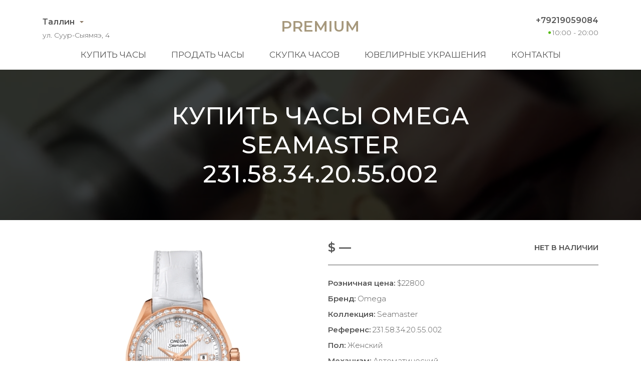

--- FILE ---
content_type: text/html; charset=utf-8
request_url: https://estonia.lombard-premium.com/buy-watches/omega-seamaster-231-58-34-20-55-002
body_size: 8376
content:
<!DOCTYPE html>
<html lang="ru">
<head>
    <meta charset="UTF-8">
    <meta name="viewport" content="width=device-width, initial-scale=1.0">
    <meta name="description" content="Купив швейцарские часы Omega Seamaster новыми, а потом, продавая их по необходимости за полцены, наши клиенты сильно расстраиваются. К сожалению, даже в заводских пленках, часы на вторичном рынке дороже никому не нужны.">
    <meta name="keywords" content="купить, часы, Таллин Omega Seamaster 231.58.34.20.55.002">
    <title>Купить за пол цены Omega Seamaster 231.58.34.20.55.002 в Таллине</title>
    <link rel="icon" href="/static/premium/img/favicon.ico" type="image/x-icon">
    <link rel="icon" href="/static/premium/img/favicon.png" type="image/png">
    <link rel="icon" href="/static/premium/img/favicon.svg" type="image/svg+xml">
    <link rel="preconnect" href="https://fonts.gstatic.com">
    <link rel="stylesheet" href="https://fonts.googleapis.com/css2?family=Montserrat:wght@100;300;400;500;600;700&display=swap">
    <link rel="stylesheet" href="/static/premium/css/styles.css?v=203">
    <meta name="format-detection" content="telephone=no">
</head>


<body>

<!-- header -->
<header class="header">
    <div class="container">
        <div class="header__content">

            <div class="header__top">

                <div class="header__city">
                    <a href="#" data-fancybox data-src="#city">Таллин</a>
                    <div class="header__adress">ул. Суур-Сыямяэ, 4</div>
                </div>

                <a class="header__logo" href="/">Premium</a>

                <div class="header__contact">
                    <a class="header__tel" href="tel:+79219059084">+79219059084</a>
                    <span class="header__time">10:00 - 20:00</span>
                </div>

            </div>

            <nav class="header__bottom">
                <div class="header__burger"><span></span></div>
                <ul class="header__menu">
                    <li><a href="/buy-watches/page/1/">Купить часы</a></li>
                    <li><a href="/sell-watches/">Продать часы</a></li>
                    <li><a href="/buying-up-of-watches/">Скупка часов</a></li>
                    <li><a href="/buy-jewelry/page/1/">Ювелирные украшения</a></li>
                    <li><a href="/contacts/">Контакты</a></li>
                </ul>
            </nav>

        </div>
    </div>
</header>
<!-- end header -->

<main class="main-content _product">

    <section class="hero-video-2">
        <video poster="/static/premium/videos/2.jpg" autoplay loop muted playsinline>
            <source src="/static/premium/videos/2.mp4" type="video/mp4">
            <source src="/static/premium/videos/2.webm" type="video/webm">
        </video>
        <div class="hero-video-2__background">
            <div class="container">
                <h1>Купить часы Omega Seamaster 231.58.34.20.55.002</h1>
            </div>
        </div>
    </section>
    <!-- end product-hero -->

    <!-- product-box -->
    <section class="product">
        <div class="container">
            <div class="product__content">
                <div class="product__images">
                    <div class="product__slider-main">
                        <div><img src="/uploads/images/watches/46/1.jpg" loading="lazy" alt=""></div>
                    </div>
                    <div class="product__slider-nav">
                        <div><img src="/uploads/images/watches/46/1.jpg" loading="lazy" alt=""></div>
                    </div>
                </div>
                <div class="product__text">
                    <div class="product__caption">
                        <div class="product__info">
                            <div class="product__price">$ —</div>
                            <div class="product__store">Нет в наличии</div>
                        </div>
                    </div>
                    <ul class="product__specs">
                        <li><span>Розничная цена:</span> $22800</li>
                        <li><span>Бренд:</span> Omega</li>
                        <li><span>Коллекция:</span> Seamaster</li>
                        <li><span>Референс:</span> 231.58.34.20.55.002</li>
                        <li><span>Пол:</span> Женский</li>
                        <li><span>Механизм:</span> Автоматический</li>
                        <li><span>Запас хода:</span> 50 ч.</li>
                        <li><span>Водонепроницаемость:</span> 150 м</li>
                        <li><span>Размер:</span> 34 мм</li>
                        <li><span>Корпус:</span> Розовое золото</li>
                        <li><span>Браслет:</span> Кожа крокодила</li>
                        <li><span>Застёжка:</span> Раскладная</li>
                    </ul>
                </div>
            </div>
        </div>
    </section>
    <!-- end product-box -->

</main>

<!-- footer -->
<footer class="footer">
    <div class="container">
        <div class="footer__content">

            <div class="footer__top">

                <div class="footer__city">
                    <a href="javascript:;" data-fancybox data-src="#city">Таллин</a>
                    <div class="footer__adress">ул. Суур-Сыямяэ, 4</div>
                </div>

                <ul class="footer__menu">
                    <li><a href="/buy-watches/page/1/">Купить часы</a></li>
                    <li><a href="/sell-watches/">Продать часы</a></li>
                    <li><a href="/buying-up-of-watches/">Скупка часов</a></li>
                    <li><a href="/buy-jewelry/page/1/">Ювелирные украшения</a></li>
                    <li><a href="/contacts/">Контакты</a></li>
                </ul>

                <div class="footer__contact">
                    <a class="footer__tel" href="tel:+79219059084">+79219059084</a>
                    <span class="footer__time">10:00 - 20:00</span>
                    <div class="footer__social">
                        <a href="whatsapp://send?phone=79219059084" title="whatsapp">
                            <svg version="1.1" id="Layer_1" xmlns="http://www.w3.org/2000/svg" x="0" y="0" viewBox="0 0 418.135 418.135" xml:space="preserve"><g fill="#555"><path d="M198.929.242C88.5 5.5 1.356 97.466 1.691 208.02c.102 33.672 8.231 65.454 22.571 93.536L2.245 408.429c-1.191 5.781 4.023 10.843 9.766 9.483l104.723-24.811c26.905 13.402 57.125 21.143 89.108 21.631 112.869 1.724 206.982-87.897 210.5-200.724C420.113 93.065 320.295-5.538 198.929.242zm124.957 321.955c-30.669 30.669-71.446 47.559-114.818 47.559-25.396 0-49.71-5.698-72.269-16.935l-14.584-7.265-64.206 15.212 13.515-65.607-7.185-14.07c-11.711-22.935-17.649-47.736-17.649-73.713 0-43.373 16.89-84.149 47.559-114.819 30.395-30.395 71.837-47.56 114.822-47.56 43.372.001 84.147 16.891 114.816 47.559 30.669 30.669 47.559 71.445 47.56 114.817-.001 42.986-17.166 84.428-47.561 114.822z"/><path d="M309.712 252.351l-40.169-11.534a14.971 14.971 0 00-14.816 3.903l-9.823 10.008c-4.142 4.22-10.427 5.576-15.909 3.358-19.002-7.69-58.974-43.23-69.182-61.007-2.945-5.128-2.458-11.539 1.158-16.218l8.576-11.095a14.97 14.97 0 001.847-15.21l-16.9-38.223c-4.048-9.155-15.747-11.82-23.39-5.356-11.211 9.482-24.513 23.891-26.13 39.854-2.851 28.144 9.219 63.622 54.862 106.222 52.73 49.215 94.956 55.717 122.449 49.057 15.594-3.777 28.056-18.919 35.921-31.317 5.362-8.453 1.128-19.679-8.494-22.442z"/></g></svg>
                        </a>
                        <a href="tg://resolve?domain=markwatchmaker" title="telegram">
                            <svg enable-background="new 0 0 24 24" viewBox="0 0 24 24" xmlns="http://www.w3.org/2000/svg"><path d="m9.417 15.181-.397 5.584c.568 0 .814-.244 1.109-.537l2.663-2.545 5.518 4.041c1.012.564 1.725.267 1.998-.931l3.622-16.972.001-.001c.321-1.496-.541-2.081-1.527-1.714l-21.29 8.151c-1.453.564-1.431 1.374-.247 1.741l5.443 1.693 12.643-7.911c.595-.394 1.136-.176.691.218z" fill="#555"/></svg>
                        </a>
                        <a href="viber://chat?number=79219059084" title="viber">
                            <svg enable-background="new 0 0 24 24" viewBox="0 0 24 24" xmlns="http://www.w3.org/2000/svg"><g fill="#555"><path d="m23.155 13.893c.716-6.027-.344-9.832-2.256-11.553l.001-.001c-3.086-2.939-13.508-3.374-17.2.132-1.658 1.715-2.242 4.232-2.306 7.348-.064 3.117-.14 8.956 5.301 10.54h.005l-.005 2.419s-.037.98.589 1.177c.716.232 1.04-.223 3.267-2.883 3.724.323 6.584-.417 6.909-.525.752-.252 5.007-.815 5.695-6.654zm-12.237 5.477s-2.357 2.939-3.09 3.702c-.24.248-.503.225-.499-.267 0-.323.018-4.016.018-4.016-4.613-1.322-4.341-6.294-4.291-8.895.05-2.602.526-4.733 1.93-6.168 3.239-3.037 12.376-2.358 14.704-.17 2.846 2.523 1.833 9.651 1.839 9.894-.585 4.874-4.033 5.183-4.667 5.394-.271.09-2.786.737-5.944.526z"/><path d="m12.222 4.297c-.385 0-.385.6 0 .605 2.987.023 5.447 2.105 5.474 5.924 0 .403.59.398.585-.005h-.001c-.032-4.115-2.718-6.501-6.058-6.524z"/><path d="m16.151 10.193c-.009.398.58.417.585.014.049-2.269-1.35-4.138-3.979-4.335-.385-.028-.425.577-.041.605 2.28.173 3.481 1.729 3.435 3.716z"/><path d="m15.521 12.774c-.494-.286-.997-.108-1.205.173l-.435.563c-.221.286-.634.248-.634.248-3.014-.797-3.82-3.951-3.82-3.951s-.037-.427.239-.656l.544-.45c.272-.216.444-.736.167-1.247-.74-1.337-1.237-1.798-1.49-2.152-.266-.333-.666-.408-1.082-.183h-.009c-.865.506-1.812 1.453-1.509 2.428.517 1.028 1.467 4.305 4.495 6.781 1.423 1.171 3.675 2.371 4.631 2.648l.009.014c.942.314 1.858-.67 2.347-1.561v-.007c.217-.431.145-.839-.172-1.106-.562-.548-1.41-1.153-2.076-1.542z"/><path d="m13.169 8.104c.961.056 1.427.558 1.477 1.589.018.403.603.375.585-.028-.064-1.346-.766-2.096-2.03-2.166-.385-.023-.421.582-.032.605z"/></g></svg>
                        </a>
                    </div>
                </div>

            </div>

            <div class="footer__bottom">
                <a href="/" class="footer__logo">Premium</a>
                <div class="footer__copy">© 2021 Все права защищены</div>
                <img class="footer__pay" src="/static/premium/img/footer_pay.png" alt="pay" width="149" height="20">
            </div>

        </div>
    </div>
</footer>

<div id="sticky-bar">
    <a class="intro-messenger-link" href="tel:+79219059084">
        <svg xmlns="http://www.w3.org/2000/svg" viewBox="0 0 128 128" width="48" height="48">
            <path style="fill:#a6987c" d="M 24.621,38.43 C 26.428,33.021 33.643,25.807 39.057,24.001 C 44.465,25.807 55.293,36.629 57.094,42.043 C 55.293,47.452 49.879,52.866 46.271,56.473 C 48.072,61.887 51.68,65.495 57.094,70.903 C 62.507,76.317 66.115,79.925 71.528,81.731 C 75.141,78.123 80.551,72.709 85.961,70.903 C 91.371,72.709 102.2,83.532 104,88.946 C 102.2,94.36 94.981,101.57 89.571,103.38 C 78.751,106.98 62.507,94.36 48.072,79.925 C 33.643,65.495 21.014,49.258 24.621,38.43 Z" />
        </svg>
    </a>
    <a class="intro-messenger-link" href="whatsapp://send?phone=79219059084">
        <svg xmlns="http://www.w3.org/2000/svg" viewBox="0 0 128 128" width="48" height="48">
            <path style="fill:#a6987c" d="M 84.151,73.1 C 83.894,72.688 83.234,72.445 82.243,71.944 C 81.252,71.445 76.383,69.056 75.475,68.723 C 74.566,68.401 73.906,68.234 73.254,69.223 C 72.601,70.221 70.696,72.445 70.118,73.111 C 69.539,73.776 68.963,73.855 67.971,73.355 C 66.979,72.866 63.789,71.811 60.007,68.445 C 57.06,65.811 55.072,62.568 54.497,61.58 C 53.922,60.592 54.436,60.047 54.931,59.558 C 55.377,59.113 55.921,58.391 56.416,57.814 A 6.8011,6.8011 0 0 0 57.409,56.148 A 1.8272,1.8272 0 0 0 57.325,54.414 C 57.077,53.927 55.101,49.05 54.269,47.061 C 53.468,45.118 52.648,45.395 52.046,45.363 C 51.448,45.329 50.81,45.329 50.148,45.329 A 3.6408,3.6408 0 0 0 47.507,46.572 C 46.6,47.562 44.041,49.96 44.041,54.837 C 44.041,59.703 47.591,64.413 48.088,65.08 C 48.585,65.734 55.072,75.743 65.012,80.03 A 56.854,56.854 0 0 0 70.66,82.12 A 13.578,13.578 0 0 0 76.897,82.519 C 78.802,82.24 82.758,80.12 83.584,77.797 C 84.409,75.465 84.384,73.509 84.151,73.1 Z M 24.191,104 L 29.815,83.451 A 39.571,39.571 0 0 1 24.521,63.635 C 24.521,41.784 42.313,24 64.166,24 A 39.654,39.654 0 0 1 103.81,63.681 C 103.81,85.529 86.018,103.33 64.17,103.33 H 64.153 A 39.605,39.605 0 0 1 45.208,98.49 Z M 46.18,91.317 L 47.385,92.03 A 32.904,32.904 0 0 0 64.156,96.63 H 64.17 C 82.331,96.63 97.117,81.84 97.125,63.669 A 32.954,32.954 0 1 0 36.255,81.187 L 37.038,82.43 L 33.705,94.58 Z" />
        </svg>
    </a>
    <a class="intro-messenger-link" href="tg://resolve?domain=markwatchmaker">
        <svg xmlns="http://www.w3.org/2000/svg" viewBox="0 0 128 128" width="48" height="48">
            <path style="fill:#a6987c" d="m29.132944 59.700049c20.043139-8.73248 33.408373-14.489465 40.095696-17.270954 19.093674-7.941719 23.061178-9.321281 25.647135-9.36732 0.568758-0.009534 1.840459 0.131422 2.664219 0.799842 0.695557 0.564401 0.886933 1.326826 0.978512 1.861939 0.091584 0.535114 0.205621 1.754117 0.114971 2.70661-1.034694 10.87161-5.511798 37.254128-7.789483 49.430512-0.963781 5.152288-2.861488 6.879824-4.698688 7.048885-3.992661 0.367408-7.024512-2.638629-10.891605-5.173552-6.051232-3.966661-9.469792-6.43592-15.343563-10.306651-6.788154-4.47329-2.387674-6.931893 1.480875-10.949935 1.012416-1.051536 18.604187-17.052614 18.944672-18.504161 0.042586-0.181536 0.082106-0.858229-0.319904-1.215552-0.402016-0.357323-0.995355-0.235131-1.42352-0.137952-0.606923 0.137744-10.27384 6.527227-29.00077 19.168433-2.743923 1.884186-5.229284 2.802229-7.456082 2.754117-2.454866-0.05304-7.177043-1.388021-10.687497-2.529125-4.305714-1.399616-7.727811-2.139611-7.429824-4.516592 0.155211-1.238086 1.860163-2.504267 5.114856-3.798544z" />
        </svg>
    </a>
    <a class="intro-messenger-link" href="viber://chat?number=79219059084">
        <svg xmlns="http://www.w3.org/2000/svg" viewBox="0 0 128 128" width="48" height="48">
            <path style="fill:#a6987c" d="M 63.994,24 C 54.995,24 40.973,24.789 32.429,32.221 C 26.39,37.947 23.998,45.981 23.998,56.379 C 23.998,57.236 23.994,58.208 24.002,59.236 C 23.994,60.264 23.998,61.235 23.998,62.092 C 23.998,72.492 26.39,80.53 32.429,86.245 C 35.681,89.083 39.737,90.949 43.996,92.168 V 100.89 C 43.996,103.94 46.095,104 46.478,104 H 46.495 C 47.484,104 48.338,103.54 49.194,102.82 C 49.515,102.53 53.233,98.59 57.276,94.28 C 59.684,94.42 61.972,94.47 63.992,94.47 C 63.992,94.47 63.992,94.47 63.992,94.47 C 63.992,94.47 63.992,94.47 63.992,94.47 C 72.991,94.47 87.012,93.69 95.557,86.245 C 101.6,80.53 104,72.492 104,62.092 C 104,61.235 104.01,60.264 104,59.236 C 104.01,58.189 104,57.236 104,56.379 C 104,45.979 101.6,37.945 95.557,32.219 C 87.014,24.789 72.993,24 63.994,24 Z M 97.99,61.426 V 62.092 C 97.99,71.425 95.902,77.806 91.42,82.111 C 83.657,88.759 68.867,88.759 63.992,88.759 C 62.509,88.759 60.101,88.759 57.258,88.568 C 56.468,89.406 47.995,98.43 47.995,98.43 V 87.273 C 43.789,86.302 39.631,84.74 36.569,82.111 C 32.088,77.806 29.998,71.425 29.998,62.092 V 61.426 C 29.998,60.759 29.996,60.035 30.002,59.198 C 29.996,58.436 29.996,57.712 29.998,57.046 V 56.379 C 29.998,47.035 32.088,40.667 36.569,36.357 C 44.331,29.712 59.12,29.712 63.994,29.712 C 68.867,29.712 83.657,29.712 91.418,36.357 C 95.902,40.667 97.988,47.035 97.988,56.379 V 57.046 C 97.988,57.712 97.99,58.436 97.984,59.274 C 97.99,60.035 97.99,60.759 97.99,61.426 Z M 77.993,60.187 C 76.889,60.187 75.993,59.331 75.993,58.284 C 75.993,52.212 71.006,47.202 64.638,46.882 C 63.534,46.827 62.688,45.93 62.746,44.88 C 62.804,43.829 63.762,43.021 64.848,43.079 C 73.342,43.505 79.993,50.185 79.993,58.284 C 79.993,59.331 79.096,60.187 77.993,60.187 Z M 82.894,71.33 C 80.672,69.559 79.647,69.025 76.579,67.254 C 75.301,66.53 73.354,65.902 72.331,65.902 C 71.633,65.902 70.797,66.416 70.286,66.892 C 68.973,68.149 68.544,69.711 66.244,69.711 C 63.994,69.711 60.065,67.521 57.244,64.702 C 54.285,62.016 51.995,58.284 51.995,56.131 C 51.995,53.951 53.607,53.512 54.918,52.261 C 55.431,51.775 55.995,50.979 55.995,50.314 C 55.995,49.341 55.333,47.515 54.567,46.297 C 52.725,43.374 52.161,42.397 50.287,40.282 C 49.653,39.566 48.931,39.239 48.175,39.237 C 46.898,39.235 45.221,39.839 44.084,40.644 C 42.376,41.858 40.591,43.509 40.113,45.566 C 40.049,45.846 40.011,46.128 39.999,46.41 C 39.907,48.553 40.79,50.728 41.745,52.57 C 43.99,56.912 46.962,61.102 50.195,64.854 C 51.229,66.073 52.355,67.178 53.521,68.263 C 54.653,69.368 55.825,70.435 57.085,71.425 C 61.025,74.511 65.436,77.33 69.994,79.482 C 71.91,80.377 74.166,81.196 76.393,81.139 C 76.711,81.139 77.029,81.101 77.347,81.025 C 79.507,80.568 81.241,78.873 82.515,77.254 C 83.361,76.168 83.994,74.568 83.992,73.349 C 83.99,72.625 83.647,71.939 82.894,71.33 Z M 83.992,62.092 C 82.888,62.092 81.993,61.235 81.993,60.187 V 58.284 C 81.993,48.833 73.917,41.141 63.994,41.141 C 62.89,41.141 61.994,40.288 61.994,39.237 C 61.994,38.185 62.89,37.332 63.994,37.332 C 76.123,37.332 85.993,46.732 85.993,58.284 V 60.187 C 85.993,61.235 85.097,62.092 83.992,62.092 Z M 71.71,58.284 C 70.822,58.284 70.01,57.712 69.775,56.855 C 69.228,54.855 67.588,53.293 65.494,52.779 C 64.424,52.514 63.782,51.476 64.058,50.457 C 64.334,49.44 65.422,48.829 66.496,49.09 C 69.992,49.953 72.732,52.56 73.645,55.903 C 73.923,56.912 73.283,57.96 72.215,58.227 C 72.045,58.265 71.876,58.284 71.71,58.284 Z" />
        </svg>
    </a>
</div>

<div style="display: none;" id="city" class="popup">
    <div class="popup__content">
        <a class="popup__item" href="https://almaty.lombard-premium.kz">Алматы</a>
        <a class="popup__item" href="https://lombard-premium.kz">Астана</a>
        <a class="popup__item" href="https://turkmenistan.lombard-premium.com">Ашхабад</a>
        <a class="popup__item" href="https://azerbaijan.lombard-premium.com">Баку</a>
        <a class="popup__item" href="https://barnaul.lombard-premium.ru">Барнаул</a>
        <a class="popup__item" href="https://kyrgyzstan.lombard-premium.com">Бишкек</a>
        <a class="popup__item" href="https://poland.lombard-premium.com">Варшава</a>
        <a class="popup__item" href="https://lithuania.lombard-premium.com">Вильнюс</a>
        <a class="popup__item" href="https://vladivostok.lombard-premium.ru">Владивосток</a>
        <a class="popup__item" href="https://volgograd.lombard-premium.ru">Волгоград</a>
        <a class="popup__item" href="https://voronezh.lombard-premium.ru">Воронеж</a>
        <a class="popup__item" href="https://dnepr.lombard-premium.com.ua">Днепр</a>
        <a class="popup__item" href="https://tajikistan.lombard-premium.com">Душанбе</a>
        <a class="popup__item" href="https://ekaterinburg.lombard-premium.ru">Екатеринбург</a>
        <a class="popup__item" href="https://armenia.lombard-premium.com">Ереван</a>
        <a class="popup__item" href="https://izhevsk.lombard-premium.ru">Ижевск</a>
        <a class="popup__item" href="https://irkutsk.lombard-premium.ru">Иркутск</a>
        <a class="popup__item" href="https://kazan.lombard-premium.ru">Казань</a>
        <a class="popup__item" href="https://kaliningrad.lombard-premium.ru">Калининград</a>
        <a class="popup__item" href="https://lombard-premium.com.ua">Киев</a>
        <a class="popup__item" href="https://moldova.lombard-premium.com">Кишинёв</a>
        <a class="popup__item" href="https://krasnodar.lombard-premium.ru">Краснодар</a>
        <a class="popup__item" href="https://krasnoyarsk.lombard-premium.ru">Красноярск</a>
        <a class="popup__item" href="https://belarus.lombard-premium.com">Минск</a>
        <a class="popup__item" href="https://lombard-premium.ru">Москва</a>
        <a class="popup__item" href="https://nijniy-novgorod.lombard-premium.ru">Нижний Новгород</a>
        <a class="popup__item" href="https://novosibirsk.lombard-premium.ru">Новосибирск</a>
        <a class="popup__item" href="https://odessa.lombard-premium.com.ua">Одесса</a>
        <a class="popup__item" href="https://omsk.lombard-premium.ru">Омск</a>
        <a class="popup__item" href="https://perm.lombard-premium.ru">Пермь</a>
        <a class="popup__item" href="https://latvia.lombard-premium.com">Рига</a>
        <a class="popup__item" href="https://rostov-na-donu.lombard-premium.ru">Ростов-на-Дону</a>
        <a class="popup__item" href="https://samara.lombard-premium.ru">Самара</a>
        <a class="popup__item" href="https://sankt-peterburg.lombard-premium.ru">Санкт-Петербург</a>
        <a class="popup__item" href="https://saratov.lombard-premium.ru">Саратов</a>
        <a class="popup__item" href="https://simferopol.lombard-premium.ru">Симферополь</a>
        <a class="popup__item" href="https://sochi.lombard-premium.ru">Сочи</a>
        <a class="popup__item" href="https://stavropol.lombard-premium.ru">Ставрополь</a>
        <a class="popup__item popup__item--active">Таллин</a>
        <a class="popup__item" href="https://uzbekistan.lombard-premium.com">Ташкент</a>
        <a class="popup__item" href="https://georgia.lombard-premium.com">Тбилиси</a>
        <a class="popup__item" href="https://tyumen.lombard-premium.ru">Тюмень</a>
        <a class="popup__item" href="https://ufa.lombard-premium.ru">Уфа</a>
        <a class="popup__item" href="https://khabarovsk.lombard-premium.ru">Хабаровск</a>
        <a class="popup__item" href="https://kharkov.lombard-premium.com.ua">Харьков</a>
        <a class="popup__item" href="https://finland.lombard-premium.com">Хельсинки</a>
        <a class="popup__item" href="https://chelyabinsk.lombard-premium.ru">Челябинск</a>
    </div>
</div>



<script src="/static/premium/js/script-source.js"></script>

</body>
</html>
<!-- end footer -->